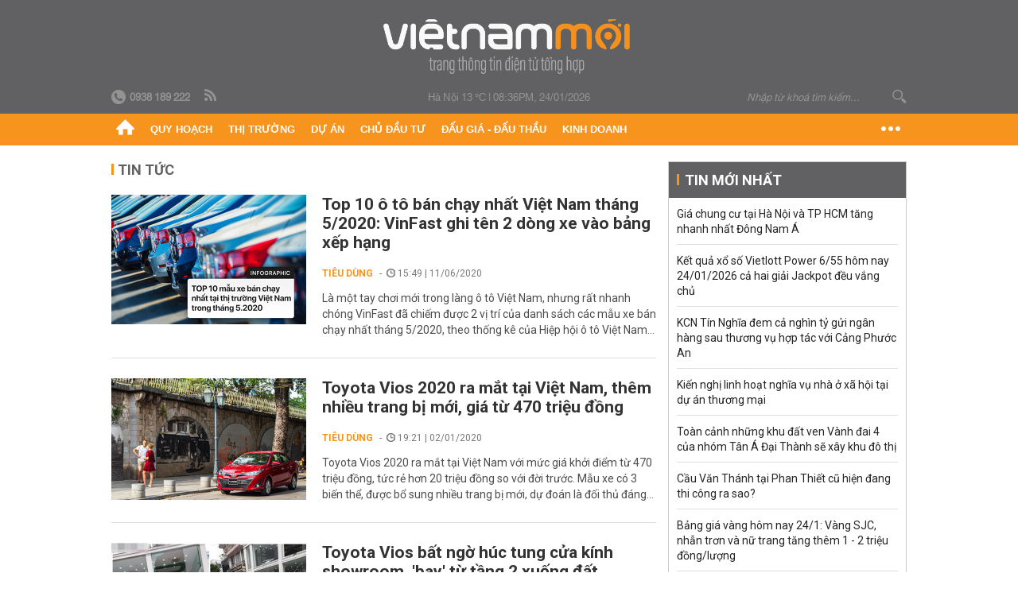

--- FILE ---
content_type: text/html; charset=utf-8
request_url: https://vietnammoi.vn/toyota-vios.html
body_size: 20442
content:
<!DOCTYPE html>
<html lang="vi" dir="ltr">
<head>
    <title>Toyota Vios | Việt Nam Mới</title>
    <meta charset="utf-8" />
    <meta http-equiv="X-UA-Compatible" content="IE=100" />
    <meta name="viewport" content="width=device-width, initial-scale=1.0" />
    <meta http-equiv="Content-Language" content="vi" />
    <meta name="Language" content="vi" />
<meta name="keywords" content="Toyota Vios" id="metakeywords" /> 
	<meta name="news_keywords" content="Toyota Vios" id="newskeywords" /> 
	<meta name="description" id="metaDes" /> 
	<meta name="Language" content="vi" /> 
	<meta name="distribution" content="Global" /> 
	<meta name="REVISIT-AFTER" content="1 DAYS" /> 
	<meta name="robots" content="index,follow" /> 
	<meta name="copyright" content="Copyright (c) by https://vietnammoi.vn/" /> 
	<meta name="RATING" content="GENERAL" /> 
	<meta name="GENERATOR" content="https://vietnammoi.vn/" /> 
	<meta name="author" content="Vietnammoi" /> 
	<meta property="og:type" content="Article" /> 
	<meta content="Toyota Vios" /> 
	<meta property="og:title" content="Toyota Vios" /> 
	<meta property="og:description" content="" /> 
	<meta property="og:image" content="/images/default_avatar_14052021.jpg" /> 
	<meta property="og:width" content="600" /> 
	<meta property="og:height" content="315" /> 
	<meta property="og:url" content="https://vietnammoi.vn/toyota-vios.html" /> 
	<meta property="og:site_name" content="VIET NAM MOI" /> 
	<meta property="article:author" content="Vietnammoi" /> 
	<link rel="canonical" href="https://vietnammoi.vn/toyota-vios.html" /> 
	
    <meta http-equiv="REFRESH" content="1800" />
    <meta name="application-name" content="Việt Nam Mới" />
    <meta http-equiv="X-UA-Compatible" content="IE=edge" />
    <link rel="preconnect" href="https://fonts.googleapis.com" />
    <link rel="preconnect" href="https://fonts.gstatic.com" crossorigin />
    <link href="https://fonts.googleapis.com/css2?family=Roboto:ital,wght@0,100;0,300;0,400;0,500;0,700;0,900;1,100;1,300;1,400;1,500;1,900&display=swap" rel="stylesheet" />
    <link rel="dns-prefetch" href="https://cdn.vietnammoi.vn/">
    <link href="/images/2321_favicon-16x16.png" type="image/x-icon" rel="Shortcut Icon" />
    <link href="/images/2321_favicon-57x57.png" rel="apple-touch-icon" sizes="57x57" />
    <link href="/images/2321_favicon-60x60.png" rel="apple-touch-icon" sizes="60x60" />
    <link href="/images/2321_favicon-72x72.png" rel="apple-touch-icon" sizes="72x72" />
    <link href="/images/2321_favicon-76x76.png" rel="apple-touch-icon" sizes="76x76" />
    <link href="/images/2321_favicon-114x114.png" rel="apple-touch-icon" sizes="114x114" />
    <link href="/images/2321_favicon-120x120.png" rel="apple-touch-icon" sizes="120x120" />
    <link href="/images/2321_favicon-144x144.png" rel="apple-touch-icon" sizes="144x144" />
    <link href="/images/2321_favicon-152x152.png" rel="apple-touch-icon" sizes="152x152" />
    <link href="/images/2321_favicon-180x180.png" rel="apple-touch-icon" sizes="180x180" />
    <link href="/images/2321_favicon-32x32.png" sizes="32x32" rel="icon" type="image/png" />
    <link href="/images/2321_favicon-96x96.png" sizes="96x96" rel="icon" type="image/png" />
    <link href="/images/2321_favicon-192x192.png" sizes="192x192" rel="icon" type="image/png" />
    <link href="/plugins/scrollbar/jquery.scrollbar.min.css?v=EdJyu-Pq8KUQE7B34th3h7PtDS4Lq5oLgu5Y1ActGZQ" rel="stylesheet" />
    <link href="/plugins/pika/css/pikaday.min.css?v=gCHmR5sUjVS_q1K8OuZHfZWstano_GrBwd6e4jBGs3s" rel="stylesheet" />

    
    <link href="/css/dist/search_tag.min.css?v=o8QTooOgs9iF4tevjMp5Q7hwpQQoC954LhRyNrfbnIw" rel="stylesheet" />


    <link href="/css/dist/master.min.css?v=XQQmo7UZdX0OMBZ7Pq5PxcyXBukiw8Xceb_Bmyi5w-o" rel="stylesheet" />

        <!-- Google tag (gtag.js) -->
        <script async src="https://www.googletagmanager.com/gtag/js?id=G-KZ6MS63J7C"></script>
        <script>
            window.dataLayer = window.dataLayer || [];
            function gtag() { dataLayer.push(arguments); }
            gtag('js', new Date());

            gtag('config', 'G-KZ6MS63J7C');

            document.addEventListener('DOMContentLoaded', function () {
                document.querySelectorAll('a[href]').forEach(function (link) {
                    const href = link.getAttribute('href');
                    if (!href) return;

                    // chỉ track link ngoài domain
                    if (href.startsWith('http') && !href.includes(location.hostname)) {
                        link.addEventListener('click', function () {
                            gtag('event', 'click_outbound', {
                                link_url: href,
                                link_text: link.innerText ? link.innerText.trim() : '',
                                page_path: location.pathname,
                                transport_type: 'beacon'
                            });
                        });
                    }
                });
            });
        </script>
        <script type="application/ld+json">
            {"@context":"https://schema.org","@type":"NewsMediaOrganization","name":"Trang Việt Nam Mới","url":"https://vietnammoi.vn","@id":"https://vietnammoi.vn/#organization","alternateName":"Vietnammoi.vn","description":"Tin tức mới nhất về thị trường, dự án, doanh nghiệp bất động sản; quy hoạch liên quan đến nhà đất và một số hoạt động kinh doanh khác","logo":{"@type":"ImageObject","url":"https://cdn.vietnammoi.vn/logos/logo-600.png"},"image":["https://cdn.vietnammoi.vn/logos/logo-600.png"],"slogan":"Tin tức mới nhất về thị trường, dự án, doanh nghiệp bất động sản; quy hoạch liên quan đến nhà đất và một số hoạt động kinh doanh khác","email":"info@vietnammoi.vn","telephone":"+84938189222","sameAs":["https://www.facebook.com/TintucVietnamBiz/","https://www.youtube.com/@vietnamreal"],"address":{"@type":"PostalAddress","streetAddress":"Lầu 5, Toà Nhà Compa Building, 293 Điện Biên Phủ","addressLocality":"Gia Định","addressRegion":"Thành Phố Hồ Chí Minh","addressCountry":"VN","postalCode":"70000"},"contactPoint":{"@type":"ContactPoint","telephone":"+84938189222","contactType":"Customer Service","areaServed":"VN"}};
        </script>
        <script type="application/ld+json">
            {"@context":"https://schema.org","@type":"WebPage","name":"Toyota Vios","description":"","url":"https://vietnammoi.vn/toyota-vios.html","about":{"@type":"Thing","name":"Toyota Vios"}};
        </script>
</head>
<body class="">
    <input name="__RequestVerificationToken" type="hidden" value="CfDJ8MhSTshGR5hHiJUIt-FbdqGy5QHakWCZPcMkt_1vkN3JHAXx40rhT8m6FrNNO_x8gLbY5evPCk1CmZj45gwtAUzw-bApwxZxHA3KibJz-Bc3D1zXZ1gX-52DGZQ8F5-yJqs964FyBKScDDXyEI2IHXs" />
    <div id="fb-root"></div>
    <script async defer crossorigin="anonymous" src="https://connect.facebook.net/vi_VN/sdk.js#xfbml=1&amp;version=v12.0&amp;appId=&amp;autoLogAppEvents=1"></script>

    <div id="admwrapper">
            
        <div id="header" class="hidden-print none-header-magazine">
            <div class="wrapper clearafter">
                <div id="logo"><a href="/" title="Việt Nam Mới"></a></div>
                <div class="links">
                    <div class="left">
                        <a href="tel:+84938189222"><i class="icon-tel-header"></i><b>0938 189 222</b></a>
                        <a href="/tin-gio-chot.rss" class="icon-rss-header" rel="nofollow" title="RSS feed" target="_blank"></a>
                    </div>

                    <!-- weather -->
                    <span id="_weather"></span> |
                    <span id="_dateTime" data-value=""></span>

                    <div id="search-form" class="right">
                        <input type="text" name="search" id="search" placeholder="Nhập từ khoá tìm kiếm..." autocomplete="off">
                        <span class="icon-search"></span>
                    </div>
                </div>
            </div>
        </div>

            
<div id="nav" class="none-nav-magazine">
    <div class="nav_icon"><span class="icon"></span></div>
    <div class="wrapper clearafter">
        <ul class="left" id="main-menu-zone">
            <li><a href="https://vietnammoi.vn/" title="Trang chủ"><span class="icon icon-home-nav"></span></a></li>
                    <li data-id="548" data-url="/ajax/chuyen-muc/548" class="parent" data-ajaxcontent-trigger="mouseenter" data-zoneurl="quy-hoach">
                        <a href="/quy-hoach.htm" title="Quy ho&#x1EA1;ch" data-zoneid="548">Quy hoạch</a>

                            <div class="popup">
                                <div class="wrapper clearafter smooth">
                                    <ul class="popup_links left">
                                            <li><a href="/quy-hoach/ha-tang.htm" title="H&#x1EA1; t&#x1EA7;ng">Hạ tầng</a></li>
                                            <li><a href="/quy-hoach/duong-se-mo.htm" title="&#x110;&#x1B0;&#x1EDD;ng s&#x1EBD; m&#x1EDF;">Đường sẽ mở</a></li>
                                            <li><a href="/quy-hoach/dat-co-quy-hoach.htm" title="&#x110;&#x1EA5;t c&amp;#243; quy ho&#x1EA1;ch">Đất có quy hoạch</a></li>
                                            <li><a href="/quy-hoach/quy-hoach-dep.htm" title="Quy ho&#x1EA1;ch &#x111;&#x1EB9;p">Quy hoạch đẹp</a></li>
                                            <li><a href="/quy-hoach/dieu-chinh-quy-hoach.htm" title="&#x110;i&#x1EC1;u ch&#x1EC9;nh quy ho&#x1EA1;ch">Điều chỉnh quy hoạch</a></li>
                                            <li><a href="/quy-hoach/ban-do-quy-hoach.htm" title="B&#x1EA3;n &#x111;&#x1ED3; quy ho&#x1EA1;ch">Bản đồ quy hoạch</a></li>
                                    </ul>

                                    <ul class="popup_news left" data-ajaxcontent="quy-hoach" data-id="548">
                                        <li class="left indicator"></li>
                                        <li class="left indicator"></li>
                                        <li class="left indicator"></li>
                                        <li class="left indicator"></li>
                                    </ul>
                                </div>
                            </div>
                    </li>
                    <li data-id="555" data-url="/ajax/chuyen-muc/555" class="parent" data-ajaxcontent-trigger="mouseenter" data-zoneurl="thi-truong">
                        <a href="/thi-truong.htm" title="Th&#x1ECB; tr&#x1B0;&#x1EDD;ng" data-zoneid="555">Thị trường</a>

                            <div class="popup">
                                <div class="wrapper clearafter smooth">
                                    <ul class="popup_links left">
                                            <li><a href="/thi-truong/chinh-sach.htm" title="Ch&amp;#237;nh s&amp;#225;ch">Chính sách</a></li>
                                            <li><a href="/thi-truong/gia-ca.htm" title="Gi&amp;#225; c&#x1EA3;">Giá cả</a></li>
                                            <li><a href="/thi-truong/du-bao.htm" title="D&#x1EF1; b&amp;#225;o">Dự báo</a></li>
                                            <li><a href="/thi-truong/vat-lieu-xay-dung.htm" title="V&#x1EAD;t li&#x1EC7;u x&amp;#226;y d&#x1EF1;ng">Vật liệu xây dựng</a></li>
                                    </ul>

                                    <ul class="popup_news left" data-ajaxcontent="thi-truong" data-id="555">
                                        <li class="left indicator"></li>
                                        <li class="left indicator"></li>
                                        <li class="left indicator"></li>
                                        <li class="left indicator"></li>
                                    </ul>
                                </div>
                            </div>
                    </li>
                    <li data-id="560" data-url="/ajax/chuyen-muc/560" class="parent" data-ajaxcontent-trigger="mouseenter" data-zoneurl="du-an">
                        <a href="/du-an.htm" title="D&#x1EF1; &amp;#225;n" data-zoneid="560">Dự án</a>

                            <div class="popup">
                                <div class="wrapper clearafter smooth">
                                    <ul class="popup_links left">
                                            <li><a href="/du-an/du-an-moi.htm" title="D&#x1EF1; &amp;#225;n m&#x1EDB;i">Dự án mới</a></li>
                                            <li><a href="/du-an/dang-mo-ban.htm" title="&#x110;ang m&#x1EDF; b&amp;#225;n">Đang mở bán</a></li>
                                            <li><a href="/du-an/khong-gian-song.htm" title="Kh&amp;#244;ng gian s&#x1ED1;ng">Không gian sống</a></li>
                                    </ul>

                                    <ul class="popup_news left" data-ajaxcontent="du-an" data-id="560">
                                        <li class="left indicator"></li>
                                        <li class="left indicator"></li>
                                        <li class="left indicator"></li>
                                        <li class="left indicator"></li>
                                    </ul>
                                </div>
                            </div>
                    </li>
                    <li data-id="563" data-url="/ajax/chuyen-muc/563" class="parent" data-ajaxcontent-trigger="mouseenter" data-zoneurl="chu-dau-tu">
                        <a href="/chu-dau-tu.htm" title="Ch&#x1EE7; &#x111;&#x1EA7;u t&#x1B0;" data-zoneid="563">Chủ đầu tư</a>

                            <div class="popup">
                                <div class="wrapper clearafter smooth">
                                    <ul class="popup_links left">
                                            <li><a href="/chu-dau-tu/lanh-dao.htm" title="L&amp;#227;nh &#x111;&#x1EA1;o">Lãnh đạo</a></li>
                                            <li><a href="/chu-dau-tu/tai-chinh.htm" title="T&amp;#224;i ch&amp;#237;nh">Tài chính</a></li>
                                            <li><a href="/chu-dau-tu/hoat-dong-kinh-doanh.htm" title="Ho&#x1EA1;t &#x111;&#x1ED9;ng kinh doanh">Hoạt động kinh doanh</a></li>
                                    </ul>

                                    <ul class="popup_news left" data-ajaxcontent="chu-dau-tu" data-id="563">
                                        <li class="left indicator"></li>
                                        <li class="left indicator"></li>
                                        <li class="left indicator"></li>
                                        <li class="left indicator"></li>
                                    </ul>
                                </div>
                            </div>
                    </li>
                    <li data-id="567" data-url="/ajax/chuyen-muc/567" class="parent" data-ajaxcontent-trigger="mouseenter" data-zoneurl="dau-gia-dau-thau">
                        <a href="/dau-gia-dau-thau.htm" title="&#x110;&#x1EA5;u gi&amp;#225; - &#x110;&#x1EA5;u th&#x1EA7;u" data-zoneid="567">Đấu giá - Đấu thầu</a>

                            <div class="popup">
                                <div class="wrapper clearafter smooth">
                                    <ul class="popup_links left">
                                            <li><a href="/dau-gia-dau-thau/ha-noi.htm" title="H&amp;#224; N&#x1ED9;i">Hà Nội</a></li>
                                            <li><a href="/dau-gia-dau-thau/tp-hcm.htm" title="TP HCM">TP HCM</a></li>
                                            <li><a href="/dau-gia-dau-thau/dia-phuong-khac.htm" title="&#x110;&#x1ECB;a ph&#x1B0;&#x1A1;ng kh&amp;#225;c">Địa phương khác</a></li>
                                    </ul>

                                    <ul class="popup_news left" data-ajaxcontent="dau-gia-dau-thau" data-id="567">
                                        <li class="left indicator"></li>
                                        <li class="left indicator"></li>
                                        <li class="left indicator"></li>
                                        <li class="left indicator"></li>
                                    </ul>
                                </div>
                            </div>
                    </li>
                    <li data-id="30" data-url="/ajax/chuyen-muc/30" class="parent" data-ajaxcontent-trigger="mouseenter" data-zoneurl="kinh-doanh">
                        <a href="/kinh-doanh.htm" title="Kinh doanh" data-zoneid="30">Kinh doanh</a>

                            <div class="popup">
                                <div class="wrapper clearafter smooth">
                                    <ul class="popup_links left">
                                            <li><a href="/kinh-doanh/tai-chinh-ngan-hang.htm" title="T&amp;#224;i ch&amp;#237;nh - Ng&amp;#226;n h&amp;#224;ng">Tài chính - Ngân hàng</a></li>
                                            <li><a href="/kinh-doanh/doanh-nghiep.htm" title="Doanh nghi&#x1EC7;p">Doanh nghiệp</a></li>
                                            <li><a href="/kinh-doanh/doanh-nhan.htm" title="Doanh nh&amp;#226;n">Doanh nhân</a></li>
                                            <li><a href="/kinh-doanh/tai-chinh-ca-nhan.htm" title="T&amp;#224;i ch&amp;#237;nh c&amp;#225; nh&amp;#226;n">Tài chính cá nhân</a></li>
                                    </ul>

                                    <ul class="popup_news left" data-ajaxcontent="kinh-doanh" data-id="30">
                                        <li class="left indicator"></li>
                                        <li class="left indicator"></li>
                                        <li class="left indicator"></li>
                                        <li class="left indicator"></li>
                                    </ul>
                                </div>
                            </div>
                    </li>
        </ul>
        <div class="right clickable" data-trigger="">
            <span class="icon icon-dot-nav" data-trigger-content=""></span>
            <div class="popup">
                <div class="wrapper clearafter">
                            <div class="col left">
                                <a data-id="548" href="/quy-hoach.htm" class="title" title="Quy hoạch">Quy hoạch</a>

                                    <ul>
                                            <li data-id="549">
                                                <a href="/quy-hoach/ha-tang.htm" title="H&#x1EA1; t&#x1EA7;ng">Hạ tầng</a>
                                            </li>
                                            <li data-id="550">
                                                <a href="/quy-hoach/duong-se-mo.htm" title="&#x110;&#x1B0;&#x1EDD;ng s&#x1EBD; m&#x1EDF;">Đường sẽ mở</a>
                                            </li>
                                            <li data-id="551">
                                                <a href="/quy-hoach/dat-co-quy-hoach.htm" title="&#x110;&#x1EA5;t c&amp;#243; quy ho&#x1EA1;ch">Đất có quy hoạch</a>
                                            </li>
                                            <li data-id="552">
                                                <a href="/quy-hoach/quy-hoach-dep.htm" title="Quy ho&#x1EA1;ch &#x111;&#x1EB9;p">Quy hoạch đẹp</a>
                                            </li>
                                            <li data-id="553">
                                                <a href="/quy-hoach/dieu-chinh-quy-hoach.htm" title="&#x110;i&#x1EC1;u ch&#x1EC9;nh quy ho&#x1EA1;ch">Điều chỉnh quy hoạch</a>
                                            </li>
                                            <li data-id="554">
                                                <a href="/quy-hoach/ban-do-quy-hoach.htm" title="B&#x1EA3;n &#x111;&#x1ED3; quy ho&#x1EA1;ch">Bản đồ quy hoạch</a>
                                            </li>
                                    </ul>
                            </div>
                            <div class="col left">
                                <a data-id="555" href="/thi-truong.htm" class="title" title="Thị trường">Thị trường</a>

                                    <ul>
                                            <li data-id="556">
                                                <a href="/thi-truong/chinh-sach.htm" title="Ch&amp;#237;nh s&amp;#225;ch">Chính sách</a>
                                            </li>
                                            <li data-id="557">
                                                <a href="/thi-truong/gia-ca.htm" title="Gi&amp;#225; c&#x1EA3;">Giá cả</a>
                                            </li>
                                            <li data-id="558">
                                                <a href="/thi-truong/du-bao.htm" title="D&#x1EF1; b&amp;#225;o">Dự báo</a>
                                            </li>
                                            <li data-id="559">
                                                <a href="/thi-truong/vat-lieu-xay-dung.htm" title="V&#x1EAD;t li&#x1EC7;u x&amp;#226;y d&#x1EF1;ng">Vật liệu xây dựng</a>
                                            </li>
                                    </ul>
                            </div>
                            <div class="col left">
                                <a data-id="560" href="/du-an.htm" class="title" title="Dự án">Dự án</a>

                                    <ul>
                                            <li data-id="571">
                                                <a href="/du-an/du-an-moi.htm" title="D&#x1EF1; &amp;#225;n m&#x1EDB;i">Dự án mới</a>
                                            </li>
                                            <li data-id="561">
                                                <a href="/du-an/dang-mo-ban.htm" title="&#x110;ang m&#x1EDF; b&amp;#225;n">Đang mở bán</a>
                                            </li>
                                            <li data-id="562">
                                                <a href="/du-an/khong-gian-song.htm" title="Kh&amp;#244;ng gian s&#x1ED1;ng">Không gian sống</a>
                                            </li>
                                    </ul>
                            </div>
                            <div class="col left">
                                <a data-id="563" href="/chu-dau-tu.htm" class="title" title="Chủ đầu tư">Chủ đầu tư</a>

                                    <ul>
                                            <li data-id="564">
                                                <a href="/chu-dau-tu/lanh-dao.htm" title="L&amp;#227;nh &#x111;&#x1EA1;o">Lãnh đạo</a>
                                            </li>
                                            <li data-id="565">
                                                <a href="/chu-dau-tu/tai-chinh.htm" title="T&amp;#224;i ch&amp;#237;nh">Tài chính</a>
                                            </li>
                                            <li data-id="566">
                                                <a href="/chu-dau-tu/hoat-dong-kinh-doanh.htm" title="Ho&#x1EA1;t &#x111;&#x1ED9;ng kinh doanh">Hoạt động kinh doanh</a>
                                            </li>
                                    </ul>
                            </div>
                            <div class="col left">
                                <a data-id="567" href="/dau-gia-dau-thau.htm" class="title" title="Đấu giá - Đấu thầu">Đấu giá - Đấu thầu</a>

                                    <ul>
                                            <li data-id="568">
                                                <a href="/dau-gia-dau-thau/ha-noi.htm" title="H&amp;#224; N&#x1ED9;i">Hà Nội</a>
                                            </li>
                                            <li data-id="569">
                                                <a href="/dau-gia-dau-thau/tp-hcm.htm" title="TP HCM">TP HCM</a>
                                            </li>
                                            <li data-id="570">
                                                <a href="/dau-gia-dau-thau/dia-phuong-khac.htm" title="&#x110;&#x1ECB;a ph&#x1B0;&#x1A1;ng kh&amp;#225;c">Địa phương khác</a>
                                            </li>
                                    </ul>
                            </div>
                            <div class="col left">
                                <a data-id="30" href="/kinh-doanh.htm" class="title" title="Kinh doanh">Kinh doanh</a>

                                    <ul>
                                            <li data-id="151">
                                                <a href="/kinh-doanh/tai-chinh-ngan-hang.htm" title="T&amp;#224;i ch&amp;#237;nh - Ng&amp;#226;n h&amp;#224;ng">Tài chính - Ngân hàng</a>
                                            </li>
                                            <li data-id="153">
                                                <a href="/kinh-doanh/doanh-nghiep.htm" title="Doanh nghi&#x1EC7;p">Doanh nghiệp</a>
                                            </li>
                                            <li data-id="516">
                                                <a href="/kinh-doanh/doanh-nhan.htm" title="Doanh nh&amp;#226;n">Doanh nhân</a>
                                            </li>
                                            <li data-id="517">
                                                <a href="/kinh-doanh/tai-chinh-ca-nhan.htm" title="T&amp;#224;i ch&amp;#237;nh c&amp;#225; nh&amp;#226;n">Tài chính cá nhân</a>
                                            </li>
                                    </ul>
                            </div>

                    <div class="newline">
                        <div class="newlink">
                            <a href="https://vietnammoi.vn/e-mag.htm" rel="nofollow" class="view-emag" title="eMagazine">
                                <img src="/images/2321_emag-light.png" alt="eMagazine" />
                            </a>
                            <a href="https://vietnammoi.vn/photostory.htm" rel="nofollow" class="view-photo" title="Photostory">
                                <img src="/images/2321_photostories-light.png" alt="Photostory" />
                            </a>
                            <a href="https://vietnammoi.vn/infographic.htm" rel="nofollow" class="view-info" title="Infographic">
                                <img src="/images/2321_infographic-light.png" alt="Infographic" />
                            </a>
                        </div>
                    </div>
                </div>
            </div>
        </div>
    </div>
</div>

        <!-- ads -->
            <div class="w1000">
                <div class="vnmoi-topbanner">
                            <div>
        <zone id="jscyjn9r"></zone>
        <script>
            arfAsync.push("jscyjn9r");
        </script>
    </div>

                </div>
            </div> 

        
                    
        <div id="__tag_wrapper_content" class="vnm-tag-page" data-url="toyota-vios">
            <div class="wrapper clearafter highlight margin-20-top margin-25-bottom">
                <div class="text-center margin-20-bottom margin-20-top"></div>
                <div class="col685 left">
                    <div class="margin-20-bottom" id="title">
                        Tin tức <span class="title_sub"></span>
                    </div>
                    


		<ul class="news-stream clearafter">
					<li class="clearafter" data-id="20200611145344088">
						<a href="https://vietnammoi.vn/top-10-o-to-ban-chay-nhat-viet-nam-thang-5-2020-vinfast-ghi-ten-2-dong-xe-vao-bang-xep-hang-20200611145344088.htm" title="Top 10 ô tô bán chạy nhất Việt Nam tháng 5/2020: VinFast ghi tên 2 dòng xe vào bảng xếp hạng" class="col245 img left">
							<img class="img lazy" src="https://cdn.vietnammoi.vn/171464242508312576/2020/6/11/ava-15918618724551967067564.jpg?width=245" alt="Top 10 ô tô bán chạy nhất Việt Nam tháng 5/2020: VinFast ghi tên 2 dòng xe vào bảng xếp hạng" />
						</a>
						<div class="col420 right">
							<h3 class="title">
								<a href="https://vietnammoi.vn/top-10-o-to-ban-chay-nhat-viet-nam-thang-5-2020-vinfast-ghi-ten-2-dong-xe-vao-bang-xep-hang-20200611145344088.htm" title="Top 10 ô tô bán chạy nhất Việt Nam tháng 5/2020: VinFast ghi tên 2 dòng xe vào bảng xếp hạng">Top 10 ô tô bán chạy nhất Việt Nam tháng 5/2020: VinFast ghi tên 2 dòng xe vào bảng xếp hạng</a>
							</h3>
							<p class="info">
								<span class="info_category">
									<a class="catebox" href="/tieu-dung.htm" title="Tiêu dùng">Tiêu dùng</a>
								</span>
								<span class="time"><i class="icon icon-time"></i> 15:49 | 11/06/2020</span>
							</p>
							<div class="sapo" data-trimline="3">
								Là một tay chơi mới trong làng ô tô Việt Nam, nhưng rất nhanh chóng VinFast đã chiếm được 2 vị trí của danh sách các mẫu xe bán chạy nhất tháng 5/2020, theo thống kê của Hiệp hội ô tô Việt Nam (VAMA).
							</div>
						</div>
					</li>
					<li class="clearafter" data-id="20200102181520013">
						<a href="https://vietnammoi.vn/toyota-vios-2020-ra-mat-tai-viet-nam-them-nhieu-trang-bi-moi-gia-tu-470-trieu-dong-20200102181520013.htm" title="Toyota Vios 2020 ra mắt tại Việt Nam, thêm nhiều trang bị mới, giá từ 470 triệu đồng" class="col245 img left">
							<img class="img lazy" src="https://cdn.vietnammoi.vn/2020/1/2/img2711-1577963625673292256716-crop-1577963630868162674416.JPG?width=245" alt="Toyota Vios 2020 ra mắt tại Việt Nam, thêm nhiều trang bị mới, giá từ 470 triệu đồng" />
						</a>
						<div class="col420 right">
							<h3 class="title">
								<a href="https://vietnammoi.vn/toyota-vios-2020-ra-mat-tai-viet-nam-them-nhieu-trang-bi-moi-gia-tu-470-trieu-dong-20200102181520013.htm" title="Toyota Vios 2020 ra mắt tại Việt Nam, thêm nhiều trang bị mới, giá từ 470 triệu đồng">Toyota Vios 2020 ra mắt tại Việt Nam, thêm nhiều trang bị mới, giá từ 470 triệu đồng</a>
							</h3>
							<p class="info">
								<span class="info_category">
									<a class="catebox" href="/tieu-dung.htm" title="Tiêu dùng">Tiêu dùng</a>
								</span>
								<span class="time"><i class="icon icon-time"></i> 19:21 | 02/01/2020</span>
							</p>
							<div class="sapo" data-trimline="3">
								Toyota Vios 2020 ra mắt tại Việt Nam với mức giá khởi điểm từ 470 triệu đồng, tức rẻ hơn 20 triệu đồng so với đời trước. Mẫu xe có 3 biến thể, được bổ sung nhiều trang bị mới, dự đoán là đối thủ đáng gờm của Hyundai Accent, Honda City trong thời gian tới.
							</div>
						</div>
					</li>
					<li class="clearafter" data-id="20190822192428503">
						<a href="https://vietnammoi.vn/toyota-vios-bat-ngo-huc-tung-cua-kinh-showroom-bay-tu-tang-2-xuong-dat-20190822192428503.htm" title="Toyota Vios bất ngờ húc tung cửa kính showroom, 'bay' từ tầng 2 xuống đất" class="col245 img left">
							<img class="img lazy" src="https://cdn.vietnammoi.vn/2019/8/22/page-15664534950201789338324-crop-1566453499006587436502-1566551331767305134962-1566475966810546326796-crop-1566476588427385345084.jpg?width=245" alt="Toyota Vios bất ngờ húc tung cửa kính showroom, 'bay' từ tầng 2 xuống đất" />
						</a>
						<div class="col420 right">
							<h3 class="title">
								<a href="https://vietnammoi.vn/toyota-vios-bat-ngo-huc-tung-cua-kinh-showroom-bay-tu-tang-2-xuong-dat-20190822192428503.htm" title="Toyota Vios bất ngờ húc tung cửa kính showroom, 'bay' từ tầng 2 xuống đất">Toyota Vios bất ngờ húc tung cửa kính showroom, 'bay' từ tầng 2 xuống đất</a>
							</h3>
							<p class="info">
								<span class="info_category">
									<a class="catebox" href="/tieu-dung.htm" title="Tiêu dùng">Tiêu dùng</a>
								</span>
								<span class="time"><i class="icon icon-time"></i> 20:32 | 22/08/2019</span>
							</p>
							<div class="sapo" data-trimline="3">
								Sự việc hi hữu này xảy vào trưa hôm nay, 22/8 tại một showroom ô tô trên phố Nguyễn Văn Cừ, Long Biên, Hà Nội. 
							</div>
						</div>
					</li>
					<li class="clearafter" data-id="20190611172424628">
						<a href="https://vietnammoi.vn/top-10-mau-xe-ban-chay-nhat-thang-5-2019-toyota-vios-but-pha-thanh-cong-20190611172424628.htm" title="Top 10 mẫu xe bán chạy nhất tháng 5/2019: Toyota Vios bứt phá thành công" class="col245 img left">
							<img class="img lazy" src="https://cdn.vietnammoi.vn/2019/6/11/10-mau-xe-ban-chay-nhat-tai-viet-nam-thang-4-2019-1-15602485018981976138683-crop-1560248515700905299232.jpg?width=245" alt="Top 10 mẫu xe bán chạy nhất tháng 5/2019: Toyota Vios bứt phá thành công" />
						</a>
						<div class="col420 right">
							<h3 class="title">
								<a href="https://vietnammoi.vn/top-10-mau-xe-ban-chay-nhat-thang-5-2019-toyota-vios-but-pha-thanh-cong-20190611172424628.htm" title="Top 10 mẫu xe bán chạy nhất tháng 5/2019: Toyota Vios bứt phá thành công">Top 10 mẫu xe bán chạy nhất tháng 5/2019: Toyota Vios bứt phá thành công</a>
							</h3>
							<p class="info">
								<span class="info_category">
									<a class="catebox" href="/tieu-dung.htm" title="Tiêu dùng">Tiêu dùng</a>
								</span>
								<span class="time"><i class="icon icon-time"></i> 18:35 | 11/06/2019</span>
							</p>
							<div class="sapo" data-trimline="3">
								Top 10 mẫu xe bán chạy nhất tháng 5/2019 gọi tên những thương hiệu xe như Toyota, Hyundai, Honda và Ford. Trong đó, từ vị trí thứ 3 trong tháng 4/2019, Toyota Vios đã bứt phá thành công vươn lên dẫn ngôi đầu với doanh số đạt 2.145 xe, bỏ xa Hyundai i10, cựu vương tháng 4 chỉ với 1.486 xe. 
							</div>
						</div>
					</li>
					<li class="clearafter" data-id="163113">
						<a href="https://vietnammoi.vn/top-10-mau-xe-ban-chay-nhat-thang-112018-tai-thi-truong-viet-nam-su-tro-lai-cua-mazda-cx5-cung-doi-thu-honda-crv-163113.htm" title="Top 10 mẫu xe bán chạy nhất tháng 11/2018 tại thị trường Việt Nam: Sự trở lại của Mazda CX-5 cùng đối thủ Honda CR-V" class="col245 img left">
							<img class="img lazy" src="https://cdn.vietnammoi.vn/stores/news_dataimages/quynhbn/122018/13/19/0930_ava-ok.gif?width=245" alt="Top 10 mẫu xe bán chạy nhất tháng 11/2018 tại thị trường Việt Nam: Sự trở lại của Mazda CX-5 cùng đối thủ Honda CR-V" />
						</a>
						<div class="col420 right">
							<h3 class="title">
								<a href="https://vietnammoi.vn/top-10-mau-xe-ban-chay-nhat-thang-112018-tai-thi-truong-viet-nam-su-tro-lai-cua-mazda-cx5-cung-doi-thu-honda-crv-163113.htm" title="Top 10 mẫu xe bán chạy nhất tháng 11/2018 tại thị trường Việt Nam: Sự trở lại của Mazda CX-5 cùng đối thủ Honda CR-V">Top 10 mẫu xe bán chạy nhất tháng 11/2018 tại thị trường Việt Nam: Sự trở lại của Mazda CX-5 cùng đối thủ Honda CR-V</a>
							</h3>
							<p class="info">
								<span class="info_category">
									<a class="catebox" href="/kinh-doanh.htm" title="Kinh doanh">Kinh doanh</a>
								</span>
								<span class="time"><i class="icon icon-time"></i> 00:10 | 14/12/2018</span>
							</p>
							<div class="sapo" data-trimline="3">
								Trong top 10 mẫu xe bán chạy nhất tháng 11/2018 tại thị trường Việt Nam,Toyota Vios tiếp tục chiếm lĩnh ngôi vị quán quân và tiếp đến là mẫu Hyundai Accent. Đặc biệt, trong tháng 11 với sự trở lại của hai mẫu xe Mazda CX-5 giữ vị trí thứ 7 và đối thủ Honda CR-V ở vị trí thứ 9.
							</div>
						</div>
					</li>
					<li class="clearafter" data-id="151195">
						<a href="https://vietnammoi.vn/top-10-mau-xe-ban-chay-nhat-thang-92018-su-tro-lai-cua-honda-crv-151195.htm" title="Top 10 mẫu xe bán chạy nhất tháng 9/2018: Sự trở lại của Honda CR-V" class="col245 img left">
							<img class="img lazy" src="https://cdn.vietnammoi.vn/stores/news_dataimages/quynhbn/102018/15/18/1337_AVA.gif?width=245" alt="Top 10 mẫu xe bán chạy nhất tháng 9/2018: Sự trở lại của Honda CR-V" />
						</a>
						<div class="col420 right">
							<h3 class="title">
								<a href="https://vietnammoi.vn/top-10-mau-xe-ban-chay-nhat-thang-92018-su-tro-lai-cua-honda-crv-151195.htm" title="Top 10 mẫu xe bán chạy nhất tháng 9/2018: Sự trở lại của Honda CR-V">Top 10 mẫu xe bán chạy nhất tháng 9/2018: Sự trở lại của Honda CR-V</a>
							</h3>
							<p class="info">
								<span class="info_category">
									<a class="catebox" href="/kinh-doanh.htm" title="Kinh doanh">Kinh doanh</a>
								</span>
								<span class="time"><i class="icon icon-time"></i> 11:42 | 15/10/2018</span>
							</p>
							<div class="sapo" data-trimline="3">
								Trong top 10 mẫu xe bán chạy nhất tháng 9/2018 tại thị trường Việt Nam, Toyota Vios tiếp tục chiếm lĩnh ngôi vị quán quân và tiếp đến là mẫu Hyundai Grand i10. Đặc biệt, trong tháng 9, mẫu xe Honda CR-V đã trở lại và giữ vị trí thứ 8.
 
							</div>
						</div>
					</li>
					<li class="clearafter" data-id="145111">
						<a href="https://vietnammoi.vn/top-10-mau-xe-ban-chay-thang-82018-toyota-vios-lay-lai-ngoi-quan-quan-145111.htm" title="Top 10 mẫu xe bán chạy tháng 8/2018: Toyota Vios lấy lại ngôi quán quân" class="col245 img left">
							<img class="img lazy" src="https://cdn.vietnammoi.vn/stores/news_dataimages/quynhbn/092018/12/20/0914_toyotavios-c652.jpg?width=245" alt="Top 10 mẫu xe bán chạy tháng 8/2018: Toyota Vios lấy lại ngôi quán quân" />
						</a>
						<div class="col420 right">
							<h3 class="title">
								<a href="https://vietnammoi.vn/top-10-mau-xe-ban-chay-thang-82018-toyota-vios-lay-lai-ngoi-quan-quan-145111.htm" title="Top 10 mẫu xe bán chạy tháng 8/2018: Toyota Vios lấy lại ngôi quán quân">Top 10 mẫu xe bán chạy tháng 8/2018: Toyota Vios lấy lại ngôi quán quân</a>
							</h3>
							<p class="info">
								<span class="info_category">
									<a class="catebox" href="/kinh-doanh.htm" title="Kinh doanh">Kinh doanh</a>
								</span>
								<span class="time"><i class="icon icon-time"></i> 00:00 | 13/09/2018</span>
							</p>
							<div class="sapo" data-trimline="3">
								Trong top 10 ô tô bán chạy nhất tháng 8/2018 tại thị trường Việt Nam, Toyota Vios đã bứt phá chiếm linh ngôi vị quán quân và tiếp đến là mẫu Hyundai Grand i10. Đặc biệt, tháng 8 Toyota Fotuner đã trở lại và đang giữ vị trí thứ 5.
 
							</div>
						</div>
					</li>
					<li class="clearafter" data-id="143942">
						<a href="https://vietnammoi.vn/noi-giam-500-trieu-cho-tang-100-trieu-hoang-mang-gia-o-to-bat-thuong-143942.htm" title="Nơi giảm 500 triệu, chỗ tăng 100 triệu: Hoang mang giá ô tô bất thường" class="col245 img left">
							<img class="img lazy" src="https://cdn.vietnammoi.vn/stores/news_dataimages/quynhbn/092018/07/17/croped/noi-giam-500-trieu-cho-tang-100-trieu-hoang-mang-gia-o-to-bat-thuong-42-.9595.jpg?nocached=1536314697?width=245" alt="Nơi giảm 500 triệu, chỗ tăng 100 triệu: Hoang mang giá ô tô bất thường" />
						</a>
						<div class="col420 right">
							<h3 class="title">
								<a href="https://vietnammoi.vn/noi-giam-500-trieu-cho-tang-100-trieu-hoang-mang-gia-o-to-bat-thuong-143942.htm" title="Nơi giảm 500 triệu, chỗ tăng 100 triệu: Hoang mang giá ô tô bất thường">Nơi giảm 500 triệu, chỗ tăng 100 triệu: Hoang mang giá ô tô bất thường</a>
							</h3>
							<p class="info">
								<span class="info_category">
									<a class="catebox" href="/kinh-doanh.htm" title="Kinh doanh">Kinh doanh</a>
								</span>
								<span class="time"><i class="icon icon-time"></i> 11:00 | 07/09/2018</span>
							</p>
							<div class="sapo" data-trimline="3">
								Thị trường ô tô Việt Nam tháng 9 bắt đầu với rất nhiều sự xáo trộn, giá xe diễn biến trái chiều. Trong khi một số mẫu xe được giảm giá mạnh thì một số mẫu xe khác lại tăng giá bán.
							</div>
						</div>
					</li>
					<li class="clearafter" data-id="141773">
						<a href="https://vietnammoi.vn/loat-o-to-moi-ra-hang-gia-tu-500-trieu-cho-qua-co-hon-xuong-tien-ruoc-xe-141773.htm" title="Loạt ô tô mới ra hàng giá từ 500 triệu: Chờ qua ‘cô hồn’ xuống tiền rước xế" class="col245 img left">
							<img class="img lazy" src="https://cdn.vietnammoi.vn/stores/news_dataimages/huongnt/082018/29/07/croped/loat-o-to-moi-ra-hang-gia-tu-500-trieu-cho-qua-co-hon-xuong-tien-ruoc-xe-28-.4241.jpg?width=245" alt="Loạt ô tô mới ra hàng giá từ 500 triệu: Chờ qua ‘cô hồn’ xuống tiền rước xế" />
						</a>
						<div class="col420 right">
							<h3 class="title">
								<a href="https://vietnammoi.vn/loat-o-to-moi-ra-hang-gia-tu-500-trieu-cho-qua-co-hon-xuong-tien-ruoc-xe-141773.htm" title="Loạt ô tô mới ra hàng giá từ 500 triệu: Chờ qua ‘cô hồn’ xuống tiền rước xế">Loạt ô tô mới ra hàng giá từ 500 triệu: Chờ qua ‘cô hồn’ xuống tiền rước xế</a>
							</h3>
							<p class="info">
								<span class="info_category">
									<a class="catebox" href="/kinh-doanh.htm" title="Kinh doanh">Kinh doanh</a>
								</span>
								<span class="time"><i class="icon icon-time"></i> 01:32 | 29/08/2018</span>
							</p>
							<div class="sapo" data-trimline="3">
								Trong tháng 8/2018, một loạt mẫu xe ô tô có thiết kế đẹp, thêm những tính năng mới, có giá bán từ trên 500-700 triệu đồng, phù hợp với túi tiền của nhiều khách, liên tiếp ra mắt.
							</div>
						</div>
					</li>
					<li class="clearafter" data-id="138861">
						<a href="https://vietnammoi.vn/top-10-mau-xe-ban-chay-nhat-thang-72018-tai-thi-truong-viet-nam-huyndai-grand-i10-giu-vi-tri-quan-quan-vuot-mat-doi-thu-nang-ky-toyota-vios-138861.htm" title="Top 10 mẫu xe bán chạy nhất tháng 7/2018 tại thị trường Việt Nam: Huyndai Grand i10 giữ vị trí 'quán quân' vượt mặt đối thủ nặng ký Toyota Vios" class="col245 img left">
							<img class="img lazy" src="https://cdn.vietnammoi.vn/stores/news_dataimages/quynhbn/082018/17/01/3156_car-hire-mauritius-hyundai-grand-i10-car-rental-low-price-online-hire-n-go-car-booking-deals-automatic-car-rental-cars-rent-in-mauritius_5_.jpg?width=245" alt="Top 10 mẫu xe bán chạy nhất tháng 7/2018 tại thị trường Việt Nam: Huyndai Grand i10 giữ vị trí 'quán quân' vượt mặt đối thủ nặng ký Toyota Vios" />
						</a>
						<div class="col420 right">
							<h3 class="title">
								<a href="https://vietnammoi.vn/top-10-mau-xe-ban-chay-nhat-thang-72018-tai-thi-truong-viet-nam-huyndai-grand-i10-giu-vi-tri-quan-quan-vuot-mat-doi-thu-nang-ky-toyota-vios-138861.htm" title="Top 10 mẫu xe bán chạy nhất tháng 7/2018 tại thị trường Việt Nam: Huyndai Grand i10 giữ vị trí 'quán quân' vượt mặt đối thủ nặng ký Toyota Vios">Top 10 mẫu xe bán chạy nhất tháng 7/2018 tại thị trường Việt Nam: Huyndai Grand i10 giữ vị trí 'quán quân' vượt mặt đối thủ nặng ký Toyota Vios</a>
							</h3>
							<p class="info">
								<span class="info_category">
									<a class="catebox" href="/kinh-doanh.htm" title="Kinh doanh">Kinh doanh</a>
								</span>
								<span class="time"><i class="icon icon-time"></i> 11:07 | 17/08/2018</span>
							</p>
							<div class="sapo" data-trimline="3">
								Tháng 7/2018, chứng kiến sự thống trị của hãng xe Hyundai khi có đến ba mẫu xe lợp vào top 10 xe bán chạy nhất tại thị trường Việt Nam. Vị trí quán quân thuộc về Huyndai Grand i10 vượt mặt đối thủ nặng ký Toyota Vios.
 
							</div>
						</div>
					</li>
					<li class="clearafter" data-id="88843">
						<a href="https://vietnammoi.vn/hoa-binh-kinh-hoang-xe-tai-lat-nghieng-de-bep-xe-con-88843.htm" title="Hòa Bình: Kinh hoàng xe tải lật nghiêng đè bẹp xe con" class="col245 img left">
							<img class="img lazy" src="https://cdn.vietnammoi.vn/stores/news_dataimages/lieuvt/032018/23/06/croped/hoa-binh-kinh-hoang-xe-tai-lat-nghieng-de-bep-xe-con-25-.1658.jpg?width=245" alt="Hòa Bình: Kinh hoàng xe tải lật nghiêng đè bẹp xe con" />
						</a>
						<div class="col420 right">
							<h3 class="title">
								<a href="https://vietnammoi.vn/hoa-binh-kinh-hoang-xe-tai-lat-nghieng-de-bep-xe-con-88843.htm" title="Hòa Bình: Kinh hoàng xe tải lật nghiêng đè bẹp xe con">Hòa Bình: Kinh hoàng xe tải lật nghiêng đè bẹp xe con</a>
							</h3>
							<p class="info">
								<span class="info_category">
									<a class="catebox" href="/thoi-su.htm" title="Thời sự">Thời sự</a>
								</span>
								<span class="time"><i class="icon icon-time"></i> 23:41 | 22/03/2018</span>
							</p>
							<div class="sapo" data-trimline="3">
								Khoảng 17h ngày 22/3, tại quốc lộ 6, đoạn thuộc địa phận xã Tòng Đậu, huyện Mai Châu, tỉnh Hòa Bình xảy ra vụ xe tải lật, đè bẹp một chiếc xe con đang lưu thông cùng chiều.
							</div>
						</div>
					</li>
					<li class="clearafter" data-id="64863">
						<a href="https://vietnammoi.vn/dai-gia-ky-gui-rolls-royce-via-he-mua-toyota-vios-16-ty-64863.htm" title="Đại gia ký gửi Rolls Royce vỉa hè, mua Toyota Vios 1,6 tỷ" class="col245 img left">
							<img class="img lazy" src="https://cdn.vietnammoi.vn/stores/news_dataimages/namnt/122017/03/08/dai-gia-ky-gui-rolls-royce-via-he-mua-toyota-vios-16-ty-53-.0460.jpg?width=245" alt="Đại gia ký gửi Rolls Royce vỉa hè, mua Toyota Vios 1,6 tỷ" />
						</a>
						<div class="col420 right">
							<h3 class="title">
								<a href="https://vietnammoi.vn/dai-gia-ky-gui-rolls-royce-via-he-mua-toyota-vios-16-ty-64863.htm" title="Đại gia ký gửi Rolls Royce vỉa hè, mua Toyota Vios 1,6 tỷ">Đại gia ký gửi Rolls Royce vỉa hè, mua Toyota Vios 1,6 tỷ</a>
							</h3>
							<p class="info">
								<span class="info_category">
									<a class="catebox" href="/kinh-doanh.htm" title="Kinh doanh">Kinh doanh</a>
								</span>
								<span class="time"><i class="icon icon-time"></i> 01:27 | 03/12/2017</span>
							</p>
							<div class="sapo" data-trimline="3">
								Thông tin về chiếc Rolls Royce Ghost 30 tỷ rao bán vỉa hè, Toyota Vios biển 'ngũ quý' bán gấp 3 lần giá mua khiến nhiều người chú ý. Thông tin về hải sản Nhật, cặp cá leo khủng, Online Friday, cải mầm đá Sapa là hàng Trung Quốc đội lốt, rau quả của Thái Lan nhiễm độc, tô phở "khủng", giá điện,... cũng được nhiều người quan tâm.
							</div>
						</div>
					</li>
					<li class="clearafter" data-id="64256">
						<a href="https://vietnammoi.vn/xe-vios-bien-99999-gia-16-ty-dong-chu-moi-co-duoc-giu-bien-64256.htm" title="Xe vios biển 999.99 giá 1,6 tỷ đồng: Chủ mới có được giữ biển?" class="col245 img left">
							<img class="img lazy" src="https://cdn.vietnammoi.vn/stores/news_dataimages/hunglp/112017/24/18/croped/2549_23905590_1979157515676357_439731246315774421_n.jpg?width=245" alt="Xe vios biển 999.99 giá 1,6 tỷ đồng: Chủ mới có được giữ biển?" />
						</a>
						<div class="col420 right">
							<h3 class="title">
								<a href="https://vietnammoi.vn/xe-vios-bien-99999-gia-16-ty-dong-chu-moi-co-duoc-giu-bien-64256.htm" title="Xe vios biển 999.99 giá 1,6 tỷ đồng: Chủ mới có được giữ biển?">Xe vios biển 999.99 giá 1,6 tỷ đồng: Chủ mới có được giữ biển?</a>
							</h3>
							<p class="info">
								<span class="info_category">
									<a class="catebox" href="/thoi-su.htm" title="Thời sự">Thời sự</a>
								</span>
								<span class="time"><i class="icon icon-time"></i> 00:42 | 30/11/2017</span>
							</p>
							<div class="sapo" data-trimline="3">
								Chiếc xe Toyota Vios, biển số “ngũ phúc” 30E-999.99 được giao bán với giá 1,6 tỉ đồng. Nhưng khi sang tên đổi chủ, chủ nhân mới của chiếc xe có còn được giữ chiếc biển "siêu độc" này nữa?
 
							</div>
						</div>
					</li>
					<li class="clearafter" data-id="63457">
						<a href="https://vietnammoi.vn/bks-sieu-dep-30e-99999-tung-duoc-cap-cho-xe-sang-lexus-nhung-cuoi-cung-lai-ve-tay-toyota-vios-63457.htm" title="BKS 'siêu đẹp' 30E - 999.99 từng được cấp cho xế sang Lexus nhưng cuối cùng lại \"về tay\" Toyota Vios" class="col245 img left">
							<img class="img lazy" src="https://cdn.vietnammoi.vn/stores/news_dataimages/namnt/112017/25/13/0921_bks_dep_1.jpg?width=245" alt="BKS 'siêu đẹp' 30E - 999.99 từng được cấp cho xế sang Lexus nhưng cuối cùng lại \"về tay\" Toyota Vios" />
						</a>
						<div class="col420 right">
							<h3 class="title">
								<a href="https://vietnammoi.vn/bks-sieu-dep-30e-99999-tung-duoc-cap-cho-xe-sang-lexus-nhung-cuoi-cung-lai-ve-tay-toyota-vios-63457.htm" title="BKS 'siêu đẹp' 30E - 999.99 từng được cấp cho xế sang Lexus nhưng cuối cùng lại \"về tay\" Toyota Vios">BKS 'siêu đẹp' 30E - 999.99 từng được cấp cho xế sang Lexus nhưng cuối cùng lại \"về tay\" Toyota Vios</a>
							</h3>
							<p class="info">
								<span class="info_category">
									<a class="catebox" href="/thoi-su.htm" title="Thời sự">Thời sự</a>
								</span>
								<span class="time"><i class="icon icon-time"></i> 05:28 | 25/11/2017</span>
							</p>
							<div class="sapo" data-trimline="3">
								Đại diện Cục đăng kiểm Việt Nam cho hay, biển kiểm soát 30E - 999.99 trước kia được cấp cho xe ô tô Lexus 7 chỗ nhưng không hiểu sao lại bị thu hồi và cấp cho xe ô tô Toyota Vios.
							</div>
						</div>
					</li>
					<li class="clearafter" data-id="56239">
						<a href="https://vietnammoi.vn/toyota-vios-dong-loat-giam-gia-soc-va-co-the-con-giam-nua-56239.htm" title="Toyota Vios đồng loạt giảm giá sốc và có thể còn giảm nữa" class="col245 img left">
							<img class="img lazy" src="https://cdn.vietnammoi.vn/stores/news_dataimages/yenpm/102017/17/15/toyota-vios-dong-loat-giam-gia-soc-va-co-the-con-giam-nua-13-.0613.jpg?width=245" alt="Toyota Vios đồng loạt giảm giá sốc và có thể còn giảm nữa" />
						</a>
						<div class="col420 right">
							<h3 class="title">
								<a href="https://vietnammoi.vn/toyota-vios-dong-loat-giam-gia-soc-va-co-the-con-giam-nua-56239.htm" title="Toyota Vios đồng loạt giảm giá sốc và có thể còn giảm nữa">Toyota Vios đồng loạt giảm giá sốc và có thể còn giảm nữa</a>
							</h3>
							<p class="info">
								<span class="info_category">
									<a class="catebox" href="/kinh-doanh.htm" title="Kinh doanh">Kinh doanh</a>
								</span>
								<span class="time"><i class="icon icon-time"></i> 08:35 | 17/10/2017</span>
							</p>
							<div class="sapo" data-trimline="3">
								Mẫu xe được coi là ăn khách nhất thị trường Việt Nam trong nhiều năm liền, Toyota Vios, cũng bất ngờ được các đại lý giảm đồng loạt từ 70 triệu đồng.
							</div>
						</div>
					</li>
		</ul>
                        <div class="paging-container">
                            <div class="date-picker left margin-25-top" id="datepicker-tag">Tìm theo ngày</div>
                            <ul class="pager right margin-25-top">
                                <li class="disabled" data-href="https://vietnammoi.vn/toyota-vios.html"><a href="https://vietnammoi.vn/toyota-vios.html" title="Trước"><span class="icon icon-pager-prev"></span></a></li><li class="disabled"><a>1</a></li><li class="clickable" data-href="https://vietnammoi.vn/toyota-vios/trang-2.html"><a href="https://vietnammoi.vn/toyota-vios/trang-2.html">2</a></li><li class="clickable" data-href="https://vietnammoi.vn/toyota-vios/trang-2.html"><a href="https://vietnammoi.vn/toyota-vios/trang-2.html" title="Sau"><span class="icon icon-pager-next"></span></a></li>
                            </ul>
                        </div>

                        <div class="clear"></div>
                        <div class="clear margin-25-top"></div>
                        <div class="description-section">
                            <img class="loaded img" src="/images/notopic-default.jpg" alt="Toyota Vios" data-type="avatar" />
                            <div class="content-box">
                                <div class="content">
                                    <h1>Toyota Vios</h1>
                                    <p></p>
                                </div>
                            </div>
                        </div>

                    <div class="clear"></div>
                    <div class="separator separator-medium margin-25-top margin-20-bottom"></div>



                    <div class="separator separator-red separator-medium margin-25-top"></div>

                    <div class="highlight-bottom margin-25-top clearafter">
                        <div class="title">
                            <span class="icon icon-logo-small" title="Việt Nam Mới"></span> chọn
                        </div>

                        <div class="wrapper clearafter highlight margin-20-top margin-25-bottom">
                            
        <div class="col425 left margin-15-right">
            <div class="highlight_news">
                <div data-boxtype="homenewsposition">

                        <div class="title margin-8-bottom" data-linktype="newsdetail" data-type="title" data-id="2026123162031798" data-newstype="0">
                            <a href="https://vietnammoi.vn/kcn-tin-nghia-dem-ca-nghin-ty-gui-ngan-hang-sau-thuong-vu-hop-tac-voi-cang-phuoc-an-2026123162031798.htm" title="KCN T&#xED;n Ngh&#x129;a &#x111;em c&#x1EA3; ngh&#xEC;n t&#x1EF7; g&#x1EED;i ng&#xE2;n h&#xE0;ng sau th&#x1B0;&#x1A1;ng v&#x1EE5; h&#x1EE3;p t&#xE1;c v&#x1EDB;i C&#x1EA3;ng Ph&#x1B0;&#x1EDB;c An">
                                KCN Tín Nghĩa đem cả nghìn tỷ gửi ngân hàng sau thương vụ hợp tác với Cảng Phước An
                            </a>
                        </div>
                        <a href="https://vietnammoi.vn/kcn-tin-nghia-dem-ca-nghin-ty-gui-ngan-hang-sau-thuong-vu-hop-tac-voi-cang-phuoc-an-2026123162031798.htm" title="KCN T&#xED;n Ngh&#x129;a &#x111;em c&#x1EA3; ngh&#xEC;n t&#x1EF7; g&#x1EED;i ng&#xE2;n h&#xE0;ng sau th&#x1B0;&#x1A1;ng v&#x1EE5; h&#x1EE3;p t&#xE1;c v&#x1EDB;i C&#x1EA3;ng Ph&#x1B0;&#x1EDB;c An" class="img">
                            <img src="https://cdn.vietnammoi.vn/1881912202208777/images/2026/1/23/cong-kcn-tam-phuoc-2026012316202180-avatar-fb-202601231620318.jpg?width=500" data-type="avatar" alt="KCN T&#xED;n Ngh&#x129;a &#x111;em c&#x1EA3; ngh&#xEC;n t&#x1EF7; g&#x1EED;i ng&#xE2;n h&#xE0;ng sau th&#x1B0;&#x1A1;ng v&#x1EE5; h&#x1EE3;p t&#xE1;c v&#x1EDB;i C&#x1EA3;ng Ph&#x1B0;&#x1EDB;c An" />
                        </a>
                        <div class="sapo" data-type="sapo">
                            CTCP Phát triển KCN Tín Nghĩa (mã: TIP) đã công bố báo cáo tài chính với lợi nhuận sau thuế năm 2025 đạt 218,1 tỷ đồng; đang có hơn 1.000 tỷ đồng tiền gửi ngân hàng...
                        </div>
                </div>

                <div class="highlight_news_small clearafter">
                        <div class="left w120">
                            <a href="https://vietnammoi.vn/long-hau-lhg-lai-dam-nhat-trong-4-nam-tang-vay-ngan-hang-de-mo-rong-quy-mo-san-xuat-kinh-doanh-202612391622919.htm" title="Long H&#x1EAD;u (LHG) l&#xE3;i &#x111;&#x1EAD;m nh&#x1EA5;t trong 4 n&#x103;m, t&#x103;ng vay ng&#xE2;n h&#xE0;ng &#x111;&#x1EC3; m&#x1EDF; r&#x1ED9;ng quy m&#xF4; s&#x1EA3;n xu&#x1EA5;t kinh doanh" class="img">
                                <img src="https://cdn.vietnammoi.vn/1881912202208777/images/2026/1/23/crawl-20221128074159851-20260123091609750-avatar-fb-20260123091622407.jpg?width=165" alt="Long H&#x1EAD;u (LHG) l&#xE3;i &#x111;&#x1EAD;m nh&#x1EA5;t trong 4 n&#x103;m, t&#x103;ng vay ng&#xE2;n h&#xE0;ng &#x111;&#x1EC3; m&#x1EDF; r&#x1ED9;ng quy m&#xF4; s&#x1EA3;n xu&#x1EA5;t kinh doanh" />
                            </a>
                        </div>
                        <div class="right w290">
                            <a href="https://vietnammoi.vn/long-hau-lhg-lai-dam-nhat-trong-4-nam-tang-vay-ngan-hang-de-mo-rong-quy-mo-san-xuat-kinh-doanh-202612391622919.htm" title="Long H&#x1EAD;u (LHG) l&#xE3;i &#x111;&#x1EAD;m nh&#x1EA5;t trong 4 n&#x103;m, t&#x103;ng vay ng&#xE2;n h&#xE0;ng &#x111;&#x1EC3; m&#x1EDF; r&#x1ED9;ng quy m&#xF4; s&#x1EA3;n xu&#x1EA5;t kinh doanh" data-id="202612391622919" data-newstype="0" class="title" data-trimline="4">
                                Long Hậu (LHG) lãi đậm nhất trong 4 năm, tăng vay ngân hàng để mở rộng quy mô sản xuất kinh doanh
                            </a>
                        </div>

                </div>
            </div>
        </div>
        <div class="col245 left highlight_list margin-15-right highlight-home">
                <div class="highlight_list_first" data-boxtype="homenewsposition">

                    <a href="https://vietnammoi.vn/gia-chung-cu-tai-ha-noi-va-tp-hcm-tang-nhanh-nhat-khu-vuc-dong-nam-a-2026112222916307.htm" title="Gi&#xE1; chung c&#x1B0; t&#x1EA1;i H&#xE0; N&#x1ED9;i v&#xE0; TP HCM t&#x103;ng nhanh nh&#x1EA5;t khu v&#x1EF1;c &#x110;&#xF4;ng Nam &#xC1;" class="img">
                        <img src="https://cdn.vietnammoi.vn/1881912202208777/images/2026/1/12/dji0516-20241008091452851-20260112222447309-avatar-fb-20260112222915316.jpg?width=365" data-type="avatar" alt="Gi&#xE1; chung c&#x1B0; t&#x1EA1;i H&#xE0; N&#x1ED9;i v&#xE0; TP HCM t&#x103;ng nhanh nh&#x1EA5;t khu v&#x1EF1;c &#x110;&#xF4;ng Nam &#xC1;" />
                        <span class="title" data-linktype="newsdetail" data-type="title" data-id="2026112222916307" data-newstype="0">
                            Giá chung cư tại Hà Nội và TP HCM tăng nhanh nhất khu vực Đông Nam Á
                        </span>
                    </a>

                </div>
                <div class="listbottom scrollbar-inner">
                    <ul>
                            <li data-boxtype="homenewsposition">
                                <a href="https://vietnammoi.vn/toan-canh-nhung-khu-dat-ven-vanh-dai-4-cua-nhom-tan-a-dai-thanh-se-xay-khu-do-thi-2026122104423128.htm" title="To&#xE0;n c&#x1EA3;nh nh&#x1EEF;ng khu &#x111;&#x1EA5;t ven V&#xE0;nh &#x111;ai 4 c&#x1EE7;a nh&#xF3;m T&#xE2;n &#xC1; &#x110;&#x1EA1;i Th&#xE0;nh s&#x1EBD; x&#xE2;y khu &#x111;&#xF4; th&#x1ECB;" data-linktype="newsdetail" data-type="title" data-id="2026122104423128" data-newstype="0" data-trimline="4">
                                    Toàn cảnh những khu đất ven Vành đai 4 của nhóm Tân Á Đại Thành sẽ xây khu đô thị
                                </a>
                            </li>
                            <li data-boxtype="homenewsposition">
                                <a href="https://vietnammoi.vn/bach-dang-holdings-duoc-dieu-chinh-quy-hoach-khu-cong-nghiep-canh-cao-toc-ha-long-hai-phong-202612323556409.htm" title="B&#x1EA1;ch &#x110;&#x1EB1;ng Holdings &#x111;&#x1B0;&#x1EE3;c &#x111;i&#x1EC1;u ch&#x1EC9;nh quy ho&#x1EA1;ch khu c&#xF4;ng nghi&#x1EC7;p c&#x1EA1;nh cao t&#x1ED1;c H&#x1EA1; Long - H&#x1EA3;i Ph&#xF2;ng" data-linktype="newsdetail" data-type="title" data-id="202612323556409" data-newstype="0" data-trimline="4">
                                    Bạch Đằng Holdings được điều chỉnh quy hoạch khu công nghiệp cạnh cao tốc Hạ Long - Hải Phòng
                                </a>
                            </li>
                            <li data-boxtype="homenewsposition">
                                <a href="https://vietnammoi.vn/thong-tin-quy-hoach-noi-bat-tuan-qua-171-231-ha-noi-bat-dau-mo-rong-duong-linh-nam-dong-nai-va-tay-ninh-cong-bo-du-thao-dieu-chinh-quy-hoach-2026123121628820.htm" title="Th&#xF4;ng tin quy ho&#x1EA1;ch n&#x1ED5;i b&#x1EAD;t tu&#x1EA7;n qua (17/1 - 23/1): H&#xE0; N&#x1ED9;i b&#x1EAF;t &#x111;&#x1EA7;u m&#x1EDF; r&#x1ED9;ng &#x111;&#x1B0;&#x1EDD;ng L&#x129;nh Nam, &#x110;&#x1ED3;ng Nai v&#xE0; T&#xE2;y Ninh c&#xF4;ng b&#x1ED1; d&#x1EF1; th&#x1EA3;o &#x111;i&#x1EC1;u ch&#x1EC9;nh quy ho&#x1EA1;ch" data-linktype="newsdetail" data-type="title" data-id="2026123121628820" data-newstype="0" data-trimline="4">
                                    Thông tin quy hoạch nổi bật tuần qua (17/1 - 23/1): Hà Nội bắt đầu mở rộng đường Lĩnh Nam, Đồng Nai và Tây Ninh công bố dự thảo điều chỉnh quy hoạch
                                </a>
                            </li>
                            <li data-boxtype="homenewsposition">
                                <a href="https://vietnammoi.vn/kien-nghi-linh-hoat-nghia-vu-nha-o-xa-hoi-tai-du-an-thuong-mai-2026124155417788.htm" title="Ki&#x1EBF;n ngh&#x1ECB; linh ho&#x1EA1;t ngh&#x129;a v&#x1EE5; nh&#xE0; &#x1EDF; x&#xE3; h&#x1ED9;i t&#x1EA1;i d&#x1EF1; &#xE1;n th&#x1B0;&#x1A1;ng m&#x1EA1;i" data-linktype="newsdetail" data-type="title" data-id="2026124155417788" data-newstype="0" data-trimline="4">
                                    Kiến nghị linh hoạt nghĩa vụ nhà ở xã hội tại dự án thương mại
                                </a>
                            </li>
                            <li data-boxtype="homenewsposition">
                                <a href="https://vietnammoi.vn/dig-ban-du-an-dai-phuoc-thu-gan-3000-ty-nam-2025-lai-truoc-thue-826-ty-dong-2026123164628697.htm" title="DIG b&#xE1;n d&#x1EF1; &#xE1;n &#x110;&#x1EA1;i Ph&#x1B0;&#x1EDB;c thu g&#x1EA7;n 3.000 t&#x1EF7;, n&#x103;m 2025 l&#xE3;i tr&#x1B0;&#x1EDB;c thu&#x1EBF; 826 t&#x1EF7; &#x111;&#x1ED3;ng" data-linktype="newsdetail" data-type="title" data-id="2026123164628697" data-newstype="0" data-trimline="4">
                                    DIG bán dự án Đại Phước thu gần 3.000 tỷ, năm 2025 lãi trước thuế 826 tỷ đồng
                                </a>
                            </li>
                    </ul>
                </div>
            <div class="blur"></div>
        </div>

                        </div>

                    </div>
                </div>

                <!-- right tag -->
                <div class="col300 right">
                        <div>
        <zone id="jsd0teef"></zone>
        <script>
            arfAsync.push("jsd0teef");
        </script>
    </div>


                    <div class="margin-30-bottom">
                        
    <div class="box-latest-news-not-filter">
        <div class="title"><a href="https://vietnammoi.vn/tin-gio-chot.htm" title="Tin mới nhất">Tin mới nhất</a></div>
        <ul class="clearafter">
                <li>
                    <a href="https://vietnammoi.vn/gia-chung-cu-tai-ha-noi-va-tp-hcm-tang-nhanh-nhat-dong-nam-a-2026112222916307.htm" title="Gi&#xE1; chung c&#x1B0; t&#x1EA1;i H&#xE0; N&#x1ED9;i v&#xE0; TP HCM t&#x103;ng nhanh nh&#x1EA5;t &#x110;&#xF4;ng Nam &#xC1;" class="title">Giá chung cư tại Hà Nội và TP HCM tăng nhanh nhất Đông Nam Á</a>
                </li>
                <li>
                    <a href="https://vietnammoi.vn/ket-qua-xo-so-vietlott-power-655-hom-nay-24012026-ca-hai-giai-jackpot-deu-vang-chu-202612419574243.htm" title="K&#x1EBF;t qu&#x1EA3; x&#x1ED5; s&#x1ED1; Vietlott Power 6/55 h&#xF4;m nay 24/01/2026 c&#x1EA3; hai gi&#x1EA3;i Jackpot &#x111;&#x1EC1;u v&#x1EAF;ng ch&#x1EE7;" class="title">Kết quả xổ số Vietlott Power 6/55 hôm nay 24/01/2026 cả hai giải Jackpot đều vắng chủ</a>
                </li>
                <li>
                    <a href="https://vietnammoi.vn/kcn-tin-nghia-dem-ca-nghin-ty-gui-ngan-hang-sau-thuong-vu-hop-tac-voi-cang-phuoc-an-2026123162031798.htm" title="KCN T&#xED;n Ngh&#x129;a &#x111;em c&#x1EA3; ngh&#xEC;n t&#x1EF7; g&#x1EED;i ng&#xE2;n h&#xE0;ng sau th&#x1B0;&#x1A1;ng v&#x1EE5; h&#x1EE3;p t&#xE1;c v&#x1EDB;i C&#x1EA3;ng Ph&#x1B0;&#x1EDB;c An" class="title">KCN Tín Nghĩa đem cả nghìn tỷ gửi ngân hàng sau thương vụ hợp tác với Cảng Phước An</a>
                </li>
                <li>
                    <a href="https://vietnammoi.vn/kien-nghi-linh-hoat-nghia-vu-nha-o-xa-hoi-tai-du-an-thuong-mai-2026124155417788.htm" title="Ki&#x1EBF;n ngh&#x1ECB; linh ho&#x1EA1;t ngh&#x129;a v&#x1EE5; nh&#xE0; &#x1EDF; x&#xE3; h&#x1ED9;i t&#x1EA1;i d&#x1EF1; &#xE1;n th&#x1B0;&#x1A1;ng m&#x1EA1;i" class="title">Kiến nghị linh hoạt nghĩa vụ nhà ở xã hội tại dự án thương mại</a>
                </li>
                <li>
                    <a href="https://vietnammoi.vn/toan-canh-nhung-khu-dat-ven-vanh-dai-4-cua-nhom-tan-a-dai-thanh-se-xay-khu-do-thi-2026122104423128.htm" title="To&#xE0;n c&#x1EA3;nh nh&#x1EEF;ng khu &#x111;&#x1EA5;t ven V&#xE0;nh &#x111;ai 4 c&#x1EE7;a nh&#xF3;m T&#xE2;n &#xC1; &#x110;&#x1EA1;i Th&#xE0;nh s&#x1EBD; x&#xE2;y khu &#x111;&#xF4; th&#x1ECB;" class="title">Toàn cảnh những khu đất ven Vành đai 4 của nhóm Tân Á Đại Thành sẽ xây khu đô thị</a>
                </li>
                <li>
                    <a href="https://vietnammoi.vn/cau-van-thanh-tai-phan-thiet-cu-hien-dang-thi-cong-ra-sao-2026123112228725.htm" title="C&#x1EA7;u V&#x103;n Th&#xE1;nh t&#x1EA1;i Phan Thi&#x1EBF;t c&#x169; hi&#x1EC7;n &#x111;ang thi c&#xF4;ng ra sao?" class="title">Cầu Văn Thánh tại Phan Thiết cũ hiện đang thi công ra sao?</a>
                </li>
                <li>
                    <a href="https://vietnammoi.vn/bang-gia-vang-hom-nay-241-vang-sjc-nhan-tron-va-nu-trang-tang-them-1-2-trieu-dongluong-202612414404765.htm" title="B&#x1EA3;ng gi&#xE1; v&#xE0;ng h&#xF4;m nay 24/1: V&#xE0;ng SJC, nh&#x1EAB;n tr&#x1A1;n v&#xE0; n&#x1EEF; trang t&#x103;ng th&#xEA;m 1 - 2 tri&#x1EC7;u &#x111;&#x1ED3;ng/l&#x1B0;&#x1EE3;ng" class="title">Bảng giá vàng hôm nay 24/1: Vàng SJC, nhẫn trơn và nữ trang tăng thêm 1 - 2 triệu đồng/lượng</a>
                </li>
                <li>
                    <a href="https://vietnammoi.vn/thong-tin-quy-hoach-noi-bat-tuan-qua-171-231-ha-noi-bat-dau-mo-rong-duong-linh-nam-dong-nai-va-tay-ninh-cong-bo-du-thao-dieu-chinh-quy-hoach-2026123121628820.htm" title="Th&#xF4;ng tin quy ho&#x1EA1;ch n&#x1ED5;i b&#x1EAD;t tu&#x1EA7;n qua (17/1 - 23/1): H&#xE0; N&#x1ED9;i b&#x1EAF;t &#x111;&#x1EA7;u m&#x1EDF; r&#x1ED9;ng &#x111;&#x1B0;&#x1EDD;ng L&#x129;nh Nam, &#x110;&#x1ED3;ng Nai v&#xE0; T&#xE2;y Ninh c&#xF4;ng b&#x1ED1; d&#x1EF1; th&#x1EA3;o &#x111;i&#x1EC1;u ch&#x1EC9;nh quy ho&#x1EA1;ch" class="title">Thông tin quy hoạch nổi bật tuần qua (17/1 - 23/1): Hà Nội bắt đầu mở rộng đường Lĩnh Nam, Đồng Nai và Tây Ninh công bố dự thảo điều chỉnh quy hoạch</a>
                </li>
                <li>
                    <a href="https://vietnammoi.vn/bang-gia-bac-hom-nay-241-bac-thoi-giu-vung-tren-100-trieu-dongkg-thi-truong-chua-ha-nhiet-20261248285558.htm" title="B&#x1EA3;ng gi&#xE1; b&#x1EA1;c h&#xF4;m nay 24/1 b&#x1EA1;c th&#x1ECF;i gi&#x1EEF; v&#x1EEF;ng tr&#xEA;n 100 tri&#x1EC7;u &#x111;&#x1ED3;ng/kg, th&#x1ECB; tr&#x1B0;&#x1EDD;ng ch&#x1B0;a h&#x1EA1; nhi&#x1EC7;t" class="title">Bảng giá bạc hôm nay 24/1 bạc thỏi giữ vững trên 100 triệu đồng/kg, thị trường chưa hạ nhiệt</a>
                </li>
                <li>
                    <a href="https://vietnammoi.vn/gia-vang-hom-nay-241-tang-manh-tien-gan-moc-5000-usdounce-202612483520908.htm" title="Gi&#xE1; v&#xE0;ng h&#xF4;m nay 24/1: V&#xE0;ng SJC v&#xE0; nh&#x1EAB;n tr&#x1A1;n t&#x103;ng th&#xEA;m t&#x1EDB;i 4 tri&#x1EC7;u &#x111;&#x1ED3;ng/l&#x1B0;&#x1EE3;ng, l&#xEA;n m&#x1EE9;c cao m&#x1EDB;i" class="title">Giá vàng hôm nay 24/1: Vàng SJC và nhẫn trơn tăng thêm tới 4 triệu đồng/lượng, lên mức cao mới</a>
                </li>
        </ul>
    </div>

                    </div>

                        <div>
        <zone id="jsd0u9qq"></zone>
        <script>
            arfAsync.push("jsd0u9qq");
        </script>
    </div>

                </div>                               
            </div>
            <div class="wrapper">
                
<div class="box-links">
    <div class="title">
        <span>Liên kết nổi bật</span>
    </div>
    <ul class="list-link">
        <li class="item"><a href="https://vietnammoi.vn/chu-de/gia-vang-hom-nay-185.htm" title="Giá vàng hôm nay">Giá vàng hôm nay</a></li>
        <li class="item"><a href="https://vietnammoi.vn/gia-vang-9999.html" title="Giá vàng 9999">Giá vàng 9999</a></li>
        <li class="item"><a href="https://vietnammoi.vn/chu-de/gia-xang-dau-hom-nay-242.htm" title="Giá xăng dầu hôm nay">Giá xăng dầu hôm nay</a></li>
        <li class="item"><a href="https://vietnammoi.vn/gia-dau-tho.html" title="Giá dầu thô">Giá dầu thô</a></li>
        <li class="item"><a href="https://vietnammoi.vn/gia-heo-hoi-hom-nay.html" title="Giá heo hơi hôm nay">Giá heo hơi hôm nay</a></li>
        <li class="item"><a href="https://vietnammoi.vn/ty-gia-euro.html" title="Tỷ giá euro">Tỷ giá euro</a></li>
        <li class="item"><a href="https://vietnammoi.vn/ty-gia-usd.html" title="Tỷ giá USD">Tỷ giá USD</a></li>
        <li class="item"><a href="https://vietnammoi.vn/ty-gia-yen-nhat.html" title="Tỷ giá yen Nhật">Tỷ giá yen Nhật</a></li>
        <li class="item"><a href="https://vietnammoi.vn/ty-gia-vietcombank.html" title="Tỷ giá vietcombank">Tỷ giá vietcombank</a></li>
        <li class="item"><a href="https://vietnammoi.vn/lich-cup-dien.html" title="Lịch cúp điện ">Lịch cúp điện </a></li>
        <li class="item"><a href="https://vietnammoi.vn/lai-suat-ngan-hang.html" title="Lãi suất ngân hàng ">Lãi suất ngân hàng </a></li>
        <li class="item"><a href="https://vietnammoi.vn/lai-suat-tiet-kiem.html" title="Lãi suất tiết kiệm">Lãi suất tiết kiệm</a></li>
        <li class="item"><a href="https://vietnammoi.vn/lai-suat-tien-gui.html" title="Lãi suất tiền gửi">Lãi suất tiền gửi</a></li>
        <li class="item"><a href="https://vietnammoi.vn/lai-suat-ngan-hang-agribank.html" title="Lãi suất ngân hàng Agribank">Lãi suất ngân hàng Agribank</a></li>
        <li class="item"><a href="https://vietnammoi.vn/lai-suat-ngan-hang-sacombank.html" title="Lãi suất ngân hàng Sacombank">Lãi suất ngân hàng Sacombank</a></li>
        <li class="item"><a href="https://vietnammoi.vn/lai-suat-ngan-hang-bidv.html" title="Lãi suất ngân hàng BIDV">Lãi suất ngân hàng BIDV</a></li>
        <li class="item"><a href="https://vietnammoi.vn/lai-suat-ngan-hang-vietinbank.html" title="Lãi suất ngân hàng Vietinbank">Lãi suất ngân hàng Vietinbank</a></li>
        <li class="item"><a href="https://vietnammoi.vn/lai-suat-ngan-hang-vietcombank.html" title="Lãi suất ngân hàng Vietcombank">Lãi suất ngân hàng Vietcombank</a></li>
        <li class="item displayNone"><a href="https://entity.vietnewscorp.vn" title="">Entity</a></li>
    </ul>
    <iframe src="https://entity.vietnewscorp.vn/" width="0" height="0"></iframe>
</div>
            </div>
        </div>




        <!-- ads -->
        <div class="w1000">
            <div class="vnmoi-footerbanner">
                        <div>
        <zone id="jsd0upb7"></zone>
        <script>
            arfAsync.push("jsd0upb7");
        </script>
    </div>

            </div>
        </div>

            

    <div id="footer" class="hidden-print">
        <div id="footer_nav">
            <div class="wrapper clearafter">
                <ul class="left">
                    <li><a href="/" title="Trang chủ"><span class="icon icon-home-nav"></span></a></li>
                            <li><a href="/quy-hoach.htm" title="Quy ho&#x1EA1;ch">Quy hoạch</a></li>
                            <li><a href="/thi-truong.htm" title="Th&#x1ECB; tr&#x1B0;&#x1EDD;ng">Thị trường</a></li>
                            <li><a href="/du-an.htm" title="D&#x1EF1; &amp;#225;n">Dự án</a></li>
                            <li><a href="/chu-dau-tu.htm" title="Ch&#x1EE7; &#x111;&#x1EA7;u t&#x1B0;">Chủ đầu tư</a></li>
                            <li><a href="/dau-gia-dau-thau.htm" title="&#x110;&#x1EA5;u gi&amp;#225; - &#x110;&#x1EA5;u th&#x1EA7;u">Đấu giá - Đấu thầu</a></li>
                            <li><a href="/kinh-doanh.htm" title="Kinh doanh">Kinh doanh</a></li>
                </ul>
            </div>
        </div>
        <div id="footer_content" class="wrapper clearafter">
            <p class="left">
                TRANG TTĐTTH CỦA CÔNG TY VIETNEWSCORP
                <br>
                Giấy phép số 35/GP-STTTT do Sở TT&amp;TT TPHCM cấp ngày 24/8/2016
                <br>
                Lầu 5 - Compa Building - 293 Điện Biên Phủ - Phường Gia Định - TP.HCM
                <br>
                <b>Chi nhánh:</b> Số 5 - Khu 38A Trần Phú - Phường Ba Đình - TP. Hà Nội
                <br>
                <b>Chịu trách nhiệm nội dung:</b> Trịnh Huyền Trang
                <br>
                <b>Hotline:</b> 0975798489
                <br>
                <b>Email:</b> <a href="mailto:info@vietnammoi.vn" rel="nofollow">info@vietnammoi.vn</a>
                <a class="open-fpop" href="javascript:;" title="Trách nhiệm về thông tin">Trách nhiệm về thông tin</a>
            </p>
            <div class="f-popup">
                <div class="fp-wrap">
                    <a class="btnclose" title="close" href="javascript:;">x</a>
                    <div class="fp-content">
                        <div class="logo"></div>
                        <div class="title">Trách nhiệm về thông tin</div>
                        <div class="content">
                            Vietnammoi.vn tổng hợp nguyên văn thông tin từ một số cơ quan thông tấn, báo chí trong nước theo quy định. Chúng tôi sẽ cập nhật thông tin ngay sau khi nhận thấy các thông tin gốc có thay đổi; đồng thời tuân thủ các quy định hiện hành về trách nhiệm phản hồi, đính chính, cải chính... Đề nghị người dùng tham khảo thông tin gốc đồng thời dẫn nguồn chính xác theo cơ quan báo chí phát hành thông tin trong trường hợp trích dẫn một phần hoặc nguyên bản các thông tin do Vietnammoi.vn tổng hợp. Người dùng tự chịu trách nhiệm, bao gồm nhưng không giới hạn trách nhiệm về bản quyền, trong trường hợp này.
                        </div>
                    </div>
                </div>
            </div>

            <p></p>

            <div class="right">
                DỊCH VỤ QUẢNG CÁO
                <br>
                <b>Tel:</b> 0931589222 (Ms Ngọc)<br>
                <b>Email:</b> <a href="mailto:quangcao@vietnammoi.vn" rel="nofollow">quangcao@vietnammoi.vn</a><br>
            </div>
        </div>
    </div>
    <div class="clear hidden-print"></div>
    <span id="__back2top" title="Trở về đầu trang"><i class="icon icon-back2top"></i></span>

    </div>

        
    <div>
        <zone id="kwlxsk0n"></zone>
        <script>
            arfAsync.push("kwlxsk0n");
        </script>
    </div>


    <script src="/plugins/jquery/jquery-3.4.1.min.js"></script>
<script src="/plugins/scrollbar/jquery.scrollbar.min.js"></script>
<script src="/plugins/slimscroll.min.js"></script>
<script src="/plugins/mark.min.js"></script>
<script src="/plugins/timeago.min.js"></script>
<script src="/plugins/swiper/swiper.min.js"></script>
<script src="/plugins/pika/pikaday.min.js"></script>
<script src="/plugins/stickybox.min.js"></script>
<script src="/plugins/fancybox/jquery.fancybox.min.js"></script>
<script src="/plugins/beforeafter/jquery.beforeafter.min.js"></script>

    <script>
        var VNMoi = window.VNMoi || {};
        VNMoi.SiteSettings = {
            IsOnMobile: false,
            ImageCdn : 'https://cdn.vietnammoi.vn/',
            VNBizDomain: 'https://vietnambiz.vn',
            SomethingWrong: 'something-wrong-for-post'
        };
    </script>
    <script src="/js/dist/functions.min.js?v=jJKL_pwi8lcIJ6a7QXumoWCIllfqryCP-Tx5aLp6U7M"></script>
    <script src="/js/dist/site.min.js?v=umgjomHDo8LBCJ0GLzhZImVfg_RovpF5HzUZzvYkZ3k"></script>

    
                    <script>
                        VNMoi.Tags();
                    </script>
                


</body>
</html>
